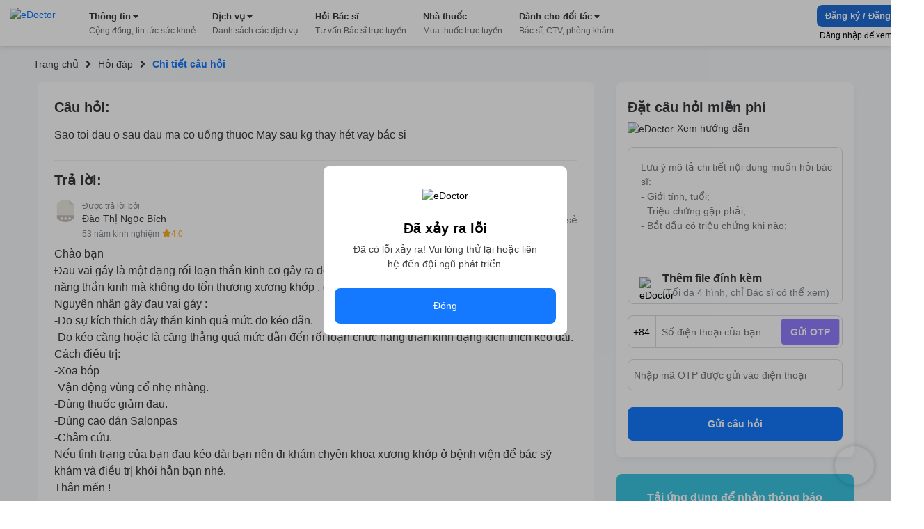

--- FILE ---
content_type: application/javascript; charset=UTF-8
request_url: https://edoctor.io/_next/static/chunks/commons-072b9f5ed9fe11e11bb1.js
body_size: 10125
content:
(self.webpackChunk_N_E=self.webpackChunk_N_E||[]).push([[9351],{17625:function(n,t,e){"use strict";function r(n){return(r="function"===typeof Symbol&&"symbol"===typeof Symbol.iterator?function(n){return typeof n}:function(n){return n&&"function"===typeof Symbol&&n.constructor===Symbol&&n!==Symbol.prototype?"symbol":typeof n})(n)}function a(n,t){for(var e=0;e<t.length;e++){var r=t[e];r.enumerable=r.enumerable||!1,r.configurable=!0,"value"in r&&(r.writable=!0),Object.defineProperty(n,r.key,r)}}function i(n,t,e){return t in n?Object.defineProperty(n,t,{value:e,enumerable:!0,configurable:!0,writable:!0}):n[t]=e,n}function o(n){for(var t=1;t<arguments.length;t++){var e=null!=arguments[t]?arguments[t]:{},r=Object.keys(e);"function"===typeof Object.getOwnPropertySymbols&&(r=r.concat(Object.getOwnPropertySymbols(e).filter((function(n){return Object.getOwnPropertyDescriptor(e,n).enumerable})))),r.forEach((function(t){i(n,t,e[t])}))}return n}function s(n,t){return function(n){if(Array.isArray(n))return n}(n)||function(n,t){var e=[],r=!0,a=!1,i=void 0;try{for(var o,s=n[Symbol.iterator]();!(r=(o=s.next()).done)&&(e.push(o.value),!t||e.length!==t);r=!0);}catch(c){a=!0,i=c}finally{try{r||null==s.return||s.return()}finally{if(a)throw i}}return e}(n,t)||function(){throw new TypeError("Invalid attempt to destructure non-iterable instance")}()}e.d(t,{G:function(){return Hn}});var c=function(){},f={},l={},u={mark:c,measure:c};try{"undefined"!==typeof window&&(f=window),"undefined"!==typeof document&&(l=document),"undefined"!==typeof MutationObserver&&MutationObserver,"undefined"!==typeof performance&&(u=performance)}catch(qn){}var m=(f.navigator||{}).userAgent,p=void 0===m?"":m,d=f,h=l,g=u,y=(d.document,!!h.documentElement&&!!h.head&&"function"===typeof h.addEventListener&&"function"===typeof h.createElement),b=(~p.indexOf("MSIE")||p.indexOf("Trident/"),"svg-inline--fa"),v="data-fa-i2svg",w=(function(){try{}catch(qn){return!1}}(),[1,2,3,4,5,6,7,8,9,10]),k=w.concat([11,12,13,14,15,16,17,18,19,20]),x={GROUP:"group",SWAP_OPACITY:"swap-opacity",PRIMARY:"primary",SECONDARY:"secondary"},O=(["xs","sm","lg","fw","ul","li","border","pull-left","pull-right","spin","pulse","rotate-90","rotate-180","rotate-270","flip-horizontal","flip-vertical","flip-both","stack","stack-1x","stack-2x","inverse","layers","layers-text","layers-counter",x.GROUP,x.SWAP_OPACITY,x.PRIMARY,x.SECONDARY].concat(w.map((function(n){return"".concat(n,"x")}))).concat(k.map((function(n){return"w-".concat(n)}))),d.FontAwesomeConfig||{});if(h&&"function"===typeof h.querySelector){[["data-family-prefix","familyPrefix"],["data-replacement-class","replacementClass"],["data-auto-replace-svg","autoReplaceSvg"],["data-auto-add-css","autoAddCss"],["data-auto-a11y","autoA11y"],["data-search-pseudo-elements","searchPseudoElements"],["data-observe-mutations","observeMutations"],["data-mutate-approach","mutateApproach"],["data-keep-original-source","keepOriginalSource"],["data-measure-performance","measurePerformance"],["data-show-missing-icons","showMissingIcons"]].forEach((function(n){var t=s(n,2),e=t[0],r=t[1],a=function(n){return""===n||"false"!==n&&("true"===n||n)}(function(n){var t=h.querySelector("script["+n+"]");if(t)return t.getAttribute(n)}(e));void 0!==a&&null!==a&&(O[r]=a)}))}var _=o({},{familyPrefix:"fa",replacementClass:b,autoReplaceSvg:!0,autoAddCss:!0,autoA11y:!0,searchPseudoElements:!1,observeMutations:!0,mutateApproach:"async",keepOriginalSource:!0,measurePerformance:!1,showMissingIcons:!0},O);_.autoReplaceSvg||(_.observeMutations=!1);var E=o({},_);d.FontAwesomeConfig=E;var A=d||{};A.___FONT_AWESOME___||(A.___FONT_AWESOME___={}),A.___FONT_AWESOME___.styles||(A.___FONT_AWESOME___.styles={}),A.___FONT_AWESOME___.hooks||(A.___FONT_AWESOME___.hooks={}),A.___FONT_AWESOME___.shims||(A.___FONT_AWESOME___.shims=[]);var z=A.___FONT_AWESOME___,j=[];y&&((h.documentElement.doScroll?/^loaded|^c/:/^loaded|^i|^c/).test(h.readyState)||h.addEventListener("DOMContentLoaded",(function n(){h.removeEventListener("DOMContentLoaded",n),1,j.map((function(n){return n()}))})));var P,M="pending",S="settled",C="fulfilled",I="rejected",N=function(){},T="undefined"!==typeof e.g&&"undefined"!==typeof e.g.process&&"function"===typeof e.g.process.emit,L="undefined"===typeof setImmediate?setTimeout:setImmediate,R=[];function W(){for(var n=0;n<R.length;n++)R[n][0](R[n][1]);R=[],P=!1}function D(n,t){R.push([n,t]),P||(P=!0,L(W,0))}function Y(n){var t=n.owner,e=t._state,r=t._data,a=n[e],i=n.then;if("function"===typeof a){e=C;try{r=a(r)}catch(qn){B(i,qn)}}F(i,r)||(e===C&&X(i,r),e===I&&B(i,r))}function F(n,t){var e;try{if(n===t)throw new TypeError("A promises callback cannot return that same promise.");if(t&&("function"===typeof t||"object"===r(t))){var a=t.then;if("function"===typeof a)return a.call(t,(function(r){e||(e=!0,t===r?U(n,r):X(n,r))}),(function(t){e||(e=!0,B(n,t))})),!0}}catch(qn){return e||B(n,qn),!0}return!1}function X(n,t){n!==t&&F(n,t)||U(n,t)}function U(n,t){n._state===M&&(n._state=S,n._data=t,D(G,n))}function B(n,t){n._state===M&&(n._state=S,n._data=t,D(q,n))}function H(n){n._then=n._then.forEach(Y)}function G(n){n._state=C,H(n)}function q(n){n._state=I,H(n),!n._handled&&T&&e.g.process.emit("unhandledRejection",n._data,n)}function V(n){e.g.process.emit("rejectionHandled",n)}function K(n){if("function"!==typeof n)throw new TypeError("Promise resolver "+n+" is not a function");if(this instanceof K===!1)throw new TypeError("Failed to construct 'Promise': Please use the 'new' operator, this object constructor cannot be called as a function.");this._then=[],function(n,t){function e(n){B(t,n)}try{n((function(n){X(t,n)}),e)}catch(qn){e(qn)}}(n,this)}K.prototype={constructor:K,_state:M,_then:null,_data:void 0,_handled:!1,then:function(n,t){var e={owner:this,then:new this.constructor(N),fulfilled:n,rejected:t};return!t&&!n||this._handled||(this._handled=!0,this._state===I&&T&&D(V,this)),this._state===C||this._state===I?D(Y,e):this._then.push(e),e.then},catch:function(n){return this.then(null,n)}},K.all=function(n){if(!Array.isArray(n))throw new TypeError("You must pass an array to Promise.all().");return new K((function(t,e){var r=[],a=0;function i(n){return a++,function(e){r[n]=e,--a||t(r)}}for(var o,s=0;s<n.length;s++)(o=n[s])&&"function"===typeof o.then?o.then(i(s),e):r[s]=o;a||t(r)}))},K.race=function(n){if(!Array.isArray(n))throw new TypeError("You must pass an array to Promise.race().");return new K((function(t,e){for(var r,a=0;a<n.length;a++)(r=n[a])&&"function"===typeof r.then?r.then(t,e):t(r)}))},K.resolve=function(n){return n&&"object"===r(n)&&n.constructor===K?n:new K((function(t){t(n)}))},K.reject=function(n){return new K((function(t,e){e(n)}))};var J={size:16,x:0,y:0,rotate:0,flipX:!1,flipY:!1};function Q(n){if(n&&y){var t=h.createElement("style");t.setAttribute("type","text/css"),t.innerHTML=n;for(var e=h.head.childNodes,r=null,a=e.length-1;a>-1;a--){var i=e[a],o=(i.tagName||"").toUpperCase();["STYLE","LINK"].indexOf(o)>-1&&(r=i)}return h.head.insertBefore(t,r),n}}function Z(){for(var n=12,t="";n-- >0;)t+="0123456789abcdefghijklmnopqrstuvwxyzABCDEFGHIJKLMNOPQRSTUVWXYZ"[62*Math.random()|0];return t}function $(n){return"".concat(n).replace(/&/g,"&amp;").replace(/"/g,"&quot;").replace(/'/g,"&#39;").replace(/</g,"&lt;").replace(/>/g,"&gt;")}function nn(n){return Object.keys(n||{}).reduce((function(t,e){return t+"".concat(e,": ").concat(n[e],";")}),"")}function tn(n){return n.size!==J.size||n.x!==J.x||n.y!==J.y||n.rotate!==J.rotate||n.flipX||n.flipY}function en(n){var t=n.transform,e=n.containerWidth,r=n.iconWidth,a={transform:"translate(".concat(e/2," 256)")},i="translate(".concat(32*t.x,", ").concat(32*t.y,") "),o="scale(".concat(t.size/16*(t.flipX?-1:1),", ").concat(t.size/16*(t.flipY?-1:1),") "),s="rotate(".concat(t.rotate," 0 0)");return{outer:a,inner:{transform:"".concat(i," ").concat(o," ").concat(s)},path:{transform:"translate(".concat(r/2*-1," -256)")}}}var rn={x:0,y:0,width:"100%",height:"100%"};function an(n){var t=!(arguments.length>1&&void 0!==arguments[1])||arguments[1];return n.attributes&&(n.attributes.fill||t)&&(n.attributes.fill="black"),n}function on(n){var t=n.icons,e=t.main,r=t.mask,a=n.prefix,i=n.iconName,s=n.transform,c=n.symbol,f=n.title,l=n.maskId,u=n.titleId,m=n.extra,p=n.watchable,d=void 0!==p&&p,h=r.found?r:e,g=h.width,y=h.height,b="fak"===a,w=b?"":"fa-w-".concat(Math.ceil(g/y*16)),k=[E.replacementClass,i?"".concat(E.familyPrefix,"-").concat(i):"",w].filter((function(n){return-1===m.classes.indexOf(n)})).filter((function(n){return""!==n||!!n})).concat(m.classes).join(" "),x={children:[],attributes:o({},m.attributes,{"data-prefix":a,"data-icon":i,class:k,role:m.attributes.role||"img",xmlns:"http://www.w3.org/2000/svg",viewBox:"0 0 ".concat(g," ").concat(y)})},O=b&&!~m.classes.indexOf("fa-fw")?{width:"".concat(g/y*16*.0625,"em")}:{};d&&(x.attributes[v]=""),f&&x.children.push({tag:"title",attributes:{id:x.attributes["aria-labelledby"]||"title-".concat(u||Z())},children:[f]});var _=o({},x,{prefix:a,iconName:i,main:e,mask:r,maskId:l,transform:s,symbol:c,styles:o({},O,m.styles)}),A=r.found&&e.found?function(n){var t,e=n.children,r=n.attributes,a=n.main,i=n.mask,s=n.maskId,c=n.transform,f=a.width,l=a.icon,u=i.width,m=i.icon,p=en({transform:c,containerWidth:u,iconWidth:f}),d={tag:"rect",attributes:o({},rn,{fill:"white"})},h=l.children?{children:l.children.map(an)}:{},g={tag:"g",attributes:o({},p.inner),children:[an(o({tag:l.tag,attributes:o({},l.attributes,p.path)},h))]},y={tag:"g",attributes:o({},p.outer),children:[g]},b="mask-".concat(s||Z()),v="clip-".concat(s||Z()),w={tag:"mask",attributes:o({},rn,{id:b,maskUnits:"userSpaceOnUse",maskContentUnits:"userSpaceOnUse"}),children:[d,y]},k={tag:"defs",children:[{tag:"clipPath",attributes:{id:v},children:(t=m,"g"===t.tag?t.children:[t])},w]};return e.push(k,{tag:"rect",attributes:o({fill:"currentColor","clip-path":"url(#".concat(v,")"),mask:"url(#".concat(b,")")},rn)}),{children:e,attributes:r}}(_):function(n){var t=n.children,e=n.attributes,r=n.main,a=n.transform,i=nn(n.styles);if(i.length>0&&(e.style=i),tn(a)){var s=en({transform:a,containerWidth:r.width,iconWidth:r.width});t.push({tag:"g",attributes:o({},s.outer),children:[{tag:"g",attributes:o({},s.inner),children:[{tag:r.icon.tag,children:r.icon.children,attributes:o({},r.icon.attributes,s.path)}]}]})}else t.push(r.icon);return{children:t,attributes:e}}(_),z=A.children,j=A.attributes;return _.children=z,_.attributes=j,c?function(n){var t=n.prefix,e=n.iconName,r=n.children,a=n.attributes,i=n.symbol;return[{tag:"svg",attributes:{style:"display: none;"},children:[{tag:"symbol",attributes:o({},a,{id:!0===i?"".concat(t,"-").concat(E.familyPrefix,"-").concat(e):i}),children:r}]}]}(_):function(n){var t=n.children,e=n.main,r=n.mask,a=n.attributes,i=n.styles,s=n.transform;if(tn(s)&&e.found&&!r.found){var c={x:e.width/e.height/2,y:.5};a.style=nn(o({},i,{"transform-origin":"".concat(c.x+s.x/16,"em ").concat(c.y+s.y/16,"em")}))}return[{tag:"svg",attributes:a,children:t}]}(_)}var sn=function(){},cn=(E.measurePerformance&&g&&g.mark&&g.measure,function(n,t,e,r){var a,i,o,s=Object.keys(n),c=s.length,f=void 0!==r?function(n,t){return function(e,r,a,i){return n.call(t,e,r,a,i)}}(t,r):t;for(void 0===e?(a=1,o=n[s[0]]):(a=0,o=e);a<c;a++)o=f(o,n[i=s[a]],i,n);return o});function fn(n,t){var e=arguments.length>2&&void 0!==arguments[2]?arguments[2]:{},r=e.skipHooks,a=void 0!==r&&r,i=Object.keys(t).reduce((function(n,e){var r=t[e];return!!r.icon?n[r.iconName]=r.icon:n[e]=r,n}),{});"function"!==typeof z.hooks.addPack||a?z.styles[n]=o({},z.styles[n]||{},i):z.hooks.addPack(n,i),"fas"===n&&fn("fa",t)}var ln=z.styles,un=z.shims,mn=function(){var n=function(n){return cn(ln,(function(t,e,r){return t[r]=cn(e,n,{}),t}),{})};n((function(n,t,e){return t[3]&&(n[t[3]]=e),n})),n((function(n,t,e){var r=t[2];return n[e]=e,r.forEach((function(t){n[t]=e})),n}));var t="far"in ln;cn(un,(function(n,e){var r=e[0],a=e[1],i=e[2];return"far"!==a||t||(a="fas"),n[r]={prefix:a,iconName:i},n}),{})};mn();z.styles;function pn(n,t,e){if(n&&n[t]&&n[t][e])return{prefix:t,iconName:e,icon:n[t][e]}}function dn(n){var t=n.tag,e=n.attributes,r=void 0===e?{}:e,a=n.children,i=void 0===a?[]:a;return"string"===typeof n?$(n):"<".concat(t," ").concat(function(n){return Object.keys(n||{}).reduce((function(t,e){return t+"".concat(e,'="').concat($(n[e]),'" ')}),"").trim()}(r),">").concat(i.map(dn).join(""),"</").concat(t,">")}var hn=function(n){var t={size:16,x:0,y:0,flipX:!1,flipY:!1,rotate:0};return n?n.toLowerCase().split(" ").reduce((function(n,t){var e=t.toLowerCase().split("-"),r=e[0],a=e.slice(1).join("-");if(r&&"h"===a)return n.flipX=!0,n;if(r&&"v"===a)return n.flipY=!0,n;if(a=parseFloat(a),isNaN(a))return n;switch(r){case"grow":n.size=n.size+a;break;case"shrink":n.size=n.size-a;break;case"left":n.x=n.x-a;break;case"right":n.x=n.x+a;break;case"up":n.y=n.y-a;break;case"down":n.y=n.y+a;break;case"rotate":n.rotate=n.rotate+a}return n}),t):t};function gn(n){this.name="MissingIcon",this.message=n||"Icon unavailable",this.stack=(new Error).stack}gn.prototype=Object.create(Error.prototype),gn.prototype.constructor=gn;var yn={fill:"currentColor"},bn={attributeType:"XML",repeatCount:"indefinite",dur:"2s"},vn={tag:"path",attributes:o({},yn,{d:"M156.5,447.7l-12.6,29.5c-18.7-9.5-35.9-21.2-51.5-34.9l22.7-22.7C127.6,430.5,141.5,440,156.5,447.7z M40.6,272H8.5 c1.4,21.2,5.4,41.7,11.7,61.1L50,321.2C45.1,305.5,41.8,289,40.6,272z M40.6,240c1.4-18.8,5.2-37,11.1-54.1l-29.5-12.6 C14.7,194.3,10,216.7,8.5,240H40.6z M64.3,156.5c7.8-14.9,17.2-28.8,28.1-41.5L69.7,92.3c-13.7,15.6-25.5,32.8-34.9,51.5 L64.3,156.5z M397,419.6c-13.9,12-29.4,22.3-46.1,30.4l11.9,29.8c20.7-9.9,39.8-22.6,56.9-37.6L397,419.6z M115,92.4 c13.9-12,29.4-22.3,46.1-30.4l-11.9-29.8c-20.7,9.9-39.8,22.6-56.8,37.6L115,92.4z M447.7,355.5c-7.8,14.9-17.2,28.8-28.1,41.5 l22.7,22.7c13.7-15.6,25.5-32.9,34.9-51.5L447.7,355.5z M471.4,272c-1.4,18.8-5.2,37-11.1,54.1l29.5,12.6 c7.5-21.1,12.2-43.5,13.6-66.8H471.4z M321.2,462c-15.7,5-32.2,8.2-49.2,9.4v32.1c21.2-1.4,41.7-5.4,61.1-11.7L321.2,462z M240,471.4c-18.8-1.4-37-5.2-54.1-11.1l-12.6,29.5c21.1,7.5,43.5,12.2,66.8,13.6V471.4z M462,190.8c5,15.7,8.2,32.2,9.4,49.2h32.1 c-1.4-21.2-5.4-41.7-11.7-61.1L462,190.8z M92.4,397c-12-13.9-22.3-29.4-30.4-46.1l-29.8,11.9c9.9,20.7,22.6,39.8,37.6,56.9 L92.4,397z M272,40.6c18.8,1.4,36.9,5.2,54.1,11.1l12.6-29.5C317.7,14.7,295.3,10,272,8.5V40.6z M190.8,50 c15.7-5,32.2-8.2,49.2-9.4V8.5c-21.2,1.4-41.7,5.4-61.1,11.7L190.8,50z M442.3,92.3L419.6,115c12,13.9,22.3,29.4,30.5,46.1 l29.8-11.9C470,128.5,457.3,109.4,442.3,92.3z M397,92.4l22.7-22.7c-15.6-13.7-32.8-25.5-51.5-34.9l-12.6,29.5 C370.4,72.1,384.4,81.5,397,92.4z"})},wn=o({},bn,{attributeName:"opacity"});o({},yn,{cx:"256",cy:"364",r:"28"}),o({},bn,{attributeName:"r",values:"28;14;28;28;14;28;"}),o({},wn,{values:"1;0;1;1;0;1;"}),o({},yn,{opacity:"1",d:"M263.7,312h-16c-6.6,0-12-5.4-12-12c0-71,77.4-63.9,77.4-107.8c0-20-17.8-40.2-57.4-40.2c-29.1,0-44.3,9.6-59.2,28.7 c-3.9,5-11.1,6-16.2,2.4l-13.1-9.2c-5.6-3.9-6.9-11.8-2.6-17.2c21.2-27.2,46.4-44.7,91.2-44.7c52.3,0,97.4,29.8,97.4,80.2 c0,67.6-77.4,63.5-77.4,107.8C275.7,306.6,270.3,312,263.7,312z"}),o({},wn,{values:"1;0;0;0;0;1;"}),o({},yn,{opacity:"0",d:"M232.5,134.5l7,168c0.3,6.4,5.6,11.5,12,11.5h9c6.4,0,11.7-5.1,12-11.5l7-168c0.3-6.8-5.2-12.5-12-12.5h-23 C237.7,122,232.2,127.7,232.5,134.5z"}),o({},wn,{values:"0;0;1;1;0;0;"}),z.styles;function kn(n){var t=n[0],e=n[1],r=s(n.slice(4),1)[0];return{found:!0,width:t,height:e,icon:Array.isArray(r)?{tag:"g",attributes:{class:"".concat(E.familyPrefix,"-").concat(x.GROUP)},children:[{tag:"path",attributes:{class:"".concat(E.familyPrefix,"-").concat(x.SECONDARY),fill:"currentColor",d:r[0]}},{tag:"path",attributes:{class:"".concat(E.familyPrefix,"-").concat(x.PRIMARY),fill:"currentColor",d:r[1]}}]}:{tag:"path",attributes:{fill:"currentColor",d:r}}}}z.styles;function xn(){var n="fa",t=b,e=E.familyPrefix,r=E.replacementClass,a='svg:not(:root).svg-inline--fa {\n  overflow: visible;\n}\n\n.svg-inline--fa {\n  display: inline-block;\n  font-size: inherit;\n  height: 1em;\n  overflow: visible;\n  vertical-align: -0.125em;\n}\n.svg-inline--fa.fa-lg {\n  vertical-align: -0.225em;\n}\n.svg-inline--fa.fa-w-1 {\n  width: 0.0625em;\n}\n.svg-inline--fa.fa-w-2 {\n  width: 0.125em;\n}\n.svg-inline--fa.fa-w-3 {\n  width: 0.1875em;\n}\n.svg-inline--fa.fa-w-4 {\n  width: 0.25em;\n}\n.svg-inline--fa.fa-w-5 {\n  width: 0.3125em;\n}\n.svg-inline--fa.fa-w-6 {\n  width: 0.375em;\n}\n.svg-inline--fa.fa-w-7 {\n  width: 0.4375em;\n}\n.svg-inline--fa.fa-w-8 {\n  width: 0.5em;\n}\n.svg-inline--fa.fa-w-9 {\n  width: 0.5625em;\n}\n.svg-inline--fa.fa-w-10 {\n  width: 0.625em;\n}\n.svg-inline--fa.fa-w-11 {\n  width: 0.6875em;\n}\n.svg-inline--fa.fa-w-12 {\n  width: 0.75em;\n}\n.svg-inline--fa.fa-w-13 {\n  width: 0.8125em;\n}\n.svg-inline--fa.fa-w-14 {\n  width: 0.875em;\n}\n.svg-inline--fa.fa-w-15 {\n  width: 0.9375em;\n}\n.svg-inline--fa.fa-w-16 {\n  width: 1em;\n}\n.svg-inline--fa.fa-w-17 {\n  width: 1.0625em;\n}\n.svg-inline--fa.fa-w-18 {\n  width: 1.125em;\n}\n.svg-inline--fa.fa-w-19 {\n  width: 1.1875em;\n}\n.svg-inline--fa.fa-w-20 {\n  width: 1.25em;\n}\n.svg-inline--fa.fa-pull-left {\n  margin-right: 0.3em;\n  width: auto;\n}\n.svg-inline--fa.fa-pull-right {\n  margin-left: 0.3em;\n  width: auto;\n}\n.svg-inline--fa.fa-border {\n  height: 1.5em;\n}\n.svg-inline--fa.fa-li {\n  width: 2em;\n}\n.svg-inline--fa.fa-fw {\n  width: 1.25em;\n}\n\n.fa-layers svg.svg-inline--fa {\n  bottom: 0;\n  left: 0;\n  margin: auto;\n  position: absolute;\n  right: 0;\n  top: 0;\n}\n\n.fa-layers {\n  display: inline-block;\n  height: 1em;\n  position: relative;\n  text-align: center;\n  vertical-align: -0.125em;\n  width: 1em;\n}\n.fa-layers svg.svg-inline--fa {\n  -webkit-transform-origin: center center;\n          transform-origin: center center;\n}\n\n.fa-layers-counter, .fa-layers-text {\n  display: inline-block;\n  position: absolute;\n  text-align: center;\n}\n\n.fa-layers-text {\n  left: 50%;\n  top: 50%;\n  -webkit-transform: translate(-50%, -50%);\n          transform: translate(-50%, -50%);\n  -webkit-transform-origin: center center;\n          transform-origin: center center;\n}\n\n.fa-layers-counter {\n  background-color: #ff253a;\n  border-radius: 1em;\n  -webkit-box-sizing: border-box;\n          box-sizing: border-box;\n  color: #fff;\n  height: 1.5em;\n  line-height: 1;\n  max-width: 5em;\n  min-width: 1.5em;\n  overflow: hidden;\n  padding: 0.25em;\n  right: 0;\n  text-overflow: ellipsis;\n  top: 0;\n  -webkit-transform: scale(0.25);\n          transform: scale(0.25);\n  -webkit-transform-origin: top right;\n          transform-origin: top right;\n}\n\n.fa-layers-bottom-right {\n  bottom: 0;\n  right: 0;\n  top: auto;\n  -webkit-transform: scale(0.25);\n          transform: scale(0.25);\n  -webkit-transform-origin: bottom right;\n          transform-origin: bottom right;\n}\n\n.fa-layers-bottom-left {\n  bottom: 0;\n  left: 0;\n  right: auto;\n  top: auto;\n  -webkit-transform: scale(0.25);\n          transform: scale(0.25);\n  -webkit-transform-origin: bottom left;\n          transform-origin: bottom left;\n}\n\n.fa-layers-top-right {\n  right: 0;\n  top: 0;\n  -webkit-transform: scale(0.25);\n          transform: scale(0.25);\n  -webkit-transform-origin: top right;\n          transform-origin: top right;\n}\n\n.fa-layers-top-left {\n  left: 0;\n  right: auto;\n  top: 0;\n  -webkit-transform: scale(0.25);\n          transform: scale(0.25);\n  -webkit-transform-origin: top left;\n          transform-origin: top left;\n}\n\n.fa-lg {\n  font-size: 1.3333333333em;\n  line-height: 0.75em;\n  vertical-align: -0.0667em;\n}\n\n.fa-xs {\n  font-size: 0.75em;\n}\n\n.fa-sm {\n  font-size: 0.875em;\n}\n\n.fa-1x {\n  font-size: 1em;\n}\n\n.fa-2x {\n  font-size: 2em;\n}\n\n.fa-3x {\n  font-size: 3em;\n}\n\n.fa-4x {\n  font-size: 4em;\n}\n\n.fa-5x {\n  font-size: 5em;\n}\n\n.fa-6x {\n  font-size: 6em;\n}\n\n.fa-7x {\n  font-size: 7em;\n}\n\n.fa-8x {\n  font-size: 8em;\n}\n\n.fa-9x {\n  font-size: 9em;\n}\n\n.fa-10x {\n  font-size: 10em;\n}\n\n.fa-fw {\n  text-align: center;\n  width: 1.25em;\n}\n\n.fa-ul {\n  list-style-type: none;\n  margin-left: 2.5em;\n  padding-left: 0;\n}\n.fa-ul > li {\n  position: relative;\n}\n\n.fa-li {\n  left: -2em;\n  position: absolute;\n  text-align: center;\n  width: 2em;\n  line-height: inherit;\n}\n\n.fa-border {\n  border: solid 0.08em #eee;\n  border-radius: 0.1em;\n  padding: 0.2em 0.25em 0.15em;\n}\n\n.fa-pull-left {\n  float: left;\n}\n\n.fa-pull-right {\n  float: right;\n}\n\n.fa.fa-pull-left,\n.fas.fa-pull-left,\n.far.fa-pull-left,\n.fal.fa-pull-left,\n.fab.fa-pull-left {\n  margin-right: 0.3em;\n}\n.fa.fa-pull-right,\n.fas.fa-pull-right,\n.far.fa-pull-right,\n.fal.fa-pull-right,\n.fab.fa-pull-right {\n  margin-left: 0.3em;\n}\n\n.fa-spin {\n  -webkit-animation: fa-spin 2s infinite linear;\n          animation: fa-spin 2s infinite linear;\n}\n\n.fa-pulse {\n  -webkit-animation: fa-spin 1s infinite steps(8);\n          animation: fa-spin 1s infinite steps(8);\n}\n\n@-webkit-keyframes fa-spin {\n  0% {\n    -webkit-transform: rotate(0deg);\n            transform: rotate(0deg);\n  }\n  100% {\n    -webkit-transform: rotate(360deg);\n            transform: rotate(360deg);\n  }\n}\n\n@keyframes fa-spin {\n  0% {\n    -webkit-transform: rotate(0deg);\n            transform: rotate(0deg);\n  }\n  100% {\n    -webkit-transform: rotate(360deg);\n            transform: rotate(360deg);\n  }\n}\n.fa-rotate-90 {\n  -ms-filter: "progid:DXImageTransform.Microsoft.BasicImage(rotation=1)";\n  -webkit-transform: rotate(90deg);\n          transform: rotate(90deg);\n}\n\n.fa-rotate-180 {\n  -ms-filter: "progid:DXImageTransform.Microsoft.BasicImage(rotation=2)";\n  -webkit-transform: rotate(180deg);\n          transform: rotate(180deg);\n}\n\n.fa-rotate-270 {\n  -ms-filter: "progid:DXImageTransform.Microsoft.BasicImage(rotation=3)";\n  -webkit-transform: rotate(270deg);\n          transform: rotate(270deg);\n}\n\n.fa-flip-horizontal {\n  -ms-filter: "progid:DXImageTransform.Microsoft.BasicImage(rotation=0, mirror=1)";\n  -webkit-transform: scale(-1, 1);\n          transform: scale(-1, 1);\n}\n\n.fa-flip-vertical {\n  -ms-filter: "progid:DXImageTransform.Microsoft.BasicImage(rotation=2, mirror=1)";\n  -webkit-transform: scale(1, -1);\n          transform: scale(1, -1);\n}\n\n.fa-flip-both, .fa-flip-horizontal.fa-flip-vertical {\n  -ms-filter: "progid:DXImageTransform.Microsoft.BasicImage(rotation=2, mirror=1)";\n  -webkit-transform: scale(-1, -1);\n          transform: scale(-1, -1);\n}\n\n:root .fa-rotate-90,\n:root .fa-rotate-180,\n:root .fa-rotate-270,\n:root .fa-flip-horizontal,\n:root .fa-flip-vertical,\n:root .fa-flip-both {\n  -webkit-filter: none;\n          filter: none;\n}\n\n.fa-stack {\n  display: inline-block;\n  height: 2em;\n  position: relative;\n  width: 2.5em;\n}\n\n.fa-stack-1x,\n.fa-stack-2x {\n  bottom: 0;\n  left: 0;\n  margin: auto;\n  position: absolute;\n  right: 0;\n  top: 0;\n}\n\n.svg-inline--fa.fa-stack-1x {\n  height: 1em;\n  width: 1.25em;\n}\n.svg-inline--fa.fa-stack-2x {\n  height: 2em;\n  width: 2.5em;\n}\n\n.fa-inverse {\n  color: #fff;\n}\n\n.sr-only {\n  border: 0;\n  clip: rect(0, 0, 0, 0);\n  height: 1px;\n  margin: -1px;\n  overflow: hidden;\n  padding: 0;\n  position: absolute;\n  width: 1px;\n}\n\n.sr-only-focusable:active, .sr-only-focusable:focus {\n  clip: auto;\n  height: auto;\n  margin: 0;\n  overflow: visible;\n  position: static;\n  width: auto;\n}\n\n.svg-inline--fa .fa-primary {\n  fill: var(--fa-primary-color, currentColor);\n  opacity: 1;\n  opacity: var(--fa-primary-opacity, 1);\n}\n\n.svg-inline--fa .fa-secondary {\n  fill: var(--fa-secondary-color, currentColor);\n  opacity: 0.4;\n  opacity: var(--fa-secondary-opacity, 0.4);\n}\n\n.svg-inline--fa.fa-swap-opacity .fa-primary {\n  opacity: 0.4;\n  opacity: var(--fa-secondary-opacity, 0.4);\n}\n\n.svg-inline--fa.fa-swap-opacity .fa-secondary {\n  opacity: 1;\n  opacity: var(--fa-primary-opacity, 1);\n}\n\n.svg-inline--fa mask .fa-primary,\n.svg-inline--fa mask .fa-secondary {\n  fill: black;\n}\n\n.fad.fa-inverse {\n  color: #fff;\n}';if(e!==n||r!==t){var i=new RegExp("\\.".concat(n,"\\-"),"g"),o=new RegExp("\\--".concat(n,"\\-"),"g"),s=new RegExp("\\.".concat(t),"g");a=a.replace(i,".".concat(e,"-")).replace(o,"--".concat(e,"-")).replace(s,".".concat(r))}return a}function On(){E.autoAddCss&&!jn&&(Q(xn()),jn=!0)}function _n(n,t){return Object.defineProperty(n,"abstract",{get:t}),Object.defineProperty(n,"html",{get:function(){return n.abstract.map((function(n){return dn(n)}))}}),Object.defineProperty(n,"node",{get:function(){if(y){var t=h.createElement("div");return t.innerHTML=n.html,t.children}}}),n}function En(n){var t=n.prefix,e=void 0===t?"fa":t,r=n.iconName;if(r)return pn(zn.definitions,e,r)||pn(z.styles,e,r)}var An,zn=new(function(){function n(){!function(n,t){if(!(n instanceof t))throw new TypeError("Cannot call a class as a function")}(this,n),this.definitions={}}var t,e,r;return t=n,(e=[{key:"add",value:function(){for(var n=this,t=arguments.length,e=new Array(t),r=0;r<t;r++)e[r]=arguments[r];var a=e.reduce(this._pullDefinitions,{});Object.keys(a).forEach((function(t){n.definitions[t]=o({},n.definitions[t]||{},a[t]),fn(t,a[t]),mn()}))}},{key:"reset",value:function(){this.definitions={}}},{key:"_pullDefinitions",value:function(n,t){var e=t.prefix&&t.iconName&&t.icon?{0:t}:t;return Object.keys(e).map((function(t){var r=e[t],a=r.prefix,i=r.iconName,o=r.icon;n[a]||(n[a]={}),n[a][i]=o})),n}}])&&a(t.prototype,e),r&&a(t,r),n}()),jn=!1,Pn={transform:function(n){return hn(n)}},Mn=(An=function(n){var t=arguments.length>1&&void 0!==arguments[1]?arguments[1]:{},e=t.transform,r=void 0===e?J:e,a=t.symbol,i=void 0!==a&&a,s=t.mask,c=void 0===s?null:s,f=t.maskId,l=void 0===f?null:f,u=t.title,m=void 0===u?null:u,p=t.titleId,d=void 0===p?null:p,h=t.classes,g=void 0===h?[]:h,y=t.attributes,b=void 0===y?{}:y,v=t.styles,w=void 0===v?{}:v;if(n){var k=n.prefix,x=n.iconName,O=n.icon;return _n(o({type:"icon"},n),(function(){return On(),E.autoA11y&&(m?b["aria-labelledby"]="".concat(E.replacementClass,"-title-").concat(d||Z()):(b["aria-hidden"]="true",b.focusable="false")),on({icons:{main:kn(O),mask:c?kn(c.icon):{found:!1,width:null,height:null,icon:{}}},prefix:k,iconName:x,transform:o({},J,r),symbol:i,title:m,maskId:l,titleId:d,extra:{attributes:b,styles:w,classes:g}})}))}},function(n){var t=arguments.length>1&&void 0!==arguments[1]?arguments[1]:{},e=(n||{}).icon?n:En(n||{}),r=t.mask;return r&&(r=(r||{}).icon?r:En(r||{})),An(e,o({},t,{mask:r}))}),Sn=e(45697),Cn=e.n(Sn),In=e(67294);function Nn(n){return(Nn="function"===typeof Symbol&&"symbol"===typeof Symbol.iterator?function(n){return typeof n}:function(n){return n&&"function"===typeof Symbol&&n.constructor===Symbol&&n!==Symbol.prototype?"symbol":typeof n})(n)}function Tn(n,t,e){return t in n?Object.defineProperty(n,t,{value:e,enumerable:!0,configurable:!0,writable:!0}):n[t]=e,n}function Ln(n,t){var e=Object.keys(n);if(Object.getOwnPropertySymbols){var r=Object.getOwnPropertySymbols(n);t&&(r=r.filter((function(t){return Object.getOwnPropertyDescriptor(n,t).enumerable}))),e.push.apply(e,r)}return e}function Rn(n){for(var t=1;t<arguments.length;t++){var e=null!=arguments[t]?arguments[t]:{};t%2?Ln(Object(e),!0).forEach((function(t){Tn(n,t,e[t])})):Object.getOwnPropertyDescriptors?Object.defineProperties(n,Object.getOwnPropertyDescriptors(e)):Ln(Object(e)).forEach((function(t){Object.defineProperty(n,t,Object.getOwnPropertyDescriptor(e,t))}))}return n}function Wn(n,t){if(null==n)return{};var e,r,a=function(n,t){if(null==n)return{};var e,r,a={},i=Object.keys(n);for(r=0;r<i.length;r++)e=i[r],t.indexOf(e)>=0||(a[e]=n[e]);return a}(n,t);if(Object.getOwnPropertySymbols){var i=Object.getOwnPropertySymbols(n);for(r=0;r<i.length;r++)e=i[r],t.indexOf(e)>=0||Object.prototype.propertyIsEnumerable.call(n,e)&&(a[e]=n[e])}return a}function Dn(n){return function(n){if(Array.isArray(n)){for(var t=0,e=new Array(n.length);t<n.length;t++)e[t]=n[t];return e}}(n)||function(n){if(Symbol.iterator in Object(n)||"[object Arguments]"===Object.prototype.toString.call(n))return Array.from(n)}(n)||function(){throw new TypeError("Invalid attempt to spread non-iterable instance")}()}function Yn(n){return t=n,(t-=0)===t?n:(n=n.replace(/[\-_\s]+(.)?/g,(function(n,t){return t?t.toUpperCase():""}))).substr(0,1).toLowerCase()+n.substr(1);var t}function Fn(n){return n.split(";").map((function(n){return n.trim()})).filter((function(n){return n})).reduce((function(n,t){var e,r=t.indexOf(":"),a=Yn(t.slice(0,r)),i=t.slice(r+1).trim();return a.startsWith("webkit")?n[(e=a,e.charAt(0).toUpperCase()+e.slice(1))]=i:n[a]=i,n}),{})}var Xn=!1;try{Xn=!0}catch(qn){}function Un(n){return Pn.icon?Pn.icon(n):null===n?null:"object"===Nn(n)&&n.prefix&&n.iconName?n:Array.isArray(n)&&2===n.length?{prefix:n[0],iconName:n[1]}:"string"===typeof n?{prefix:"fas",iconName:n}:void 0}function Bn(n,t){return Array.isArray(t)&&t.length>0||!Array.isArray(t)&&t?Tn({},n,t):{}}function Hn(n){var t=n.forwardedRef,e=Wn(n,["forwardedRef"]),r=e.icon,a=e.mask,i=e.symbol,o=e.className,s=e.title,c=e.titleId,f=Un(r),l=Bn("classes",[].concat(Dn(function(n){var t,e=n.spin,r=n.pulse,a=n.fixedWidth,i=n.inverse,o=n.border,s=n.listItem,c=n.flip,f=n.size,l=n.rotation,u=n.pull,m=(Tn(t={"fa-spin":e,"fa-pulse":r,"fa-fw":a,"fa-inverse":i,"fa-border":o,"fa-li":s,"fa-flip-horizontal":"horizontal"===c||"both"===c,"fa-flip-vertical":"vertical"===c||"both"===c},"fa-".concat(f),"undefined"!==typeof f&&null!==f),Tn(t,"fa-rotate-".concat(l),"undefined"!==typeof l&&null!==l&&0!==l),Tn(t,"fa-pull-".concat(u),"undefined"!==typeof u&&null!==u),Tn(t,"fa-swap-opacity",n.swapOpacity),t);return Object.keys(m).map((function(n){return m[n]?n:null})).filter((function(n){return n}))}(e)),Dn(o.split(" ")))),u=Bn("transform","string"===typeof e.transform?Pn.transform(e.transform):e.transform),m=Bn("mask",Un(a)),p=Mn(f,Rn({},l,{},u,{},m,{symbol:i,title:s,titleId:c}));if(!p)return function(){var n;!Xn&&console&&"function"===typeof console.error&&(n=console).error.apply(n,arguments)}("Could not find icon",f),null;var d=p.abstract,h={ref:t};return Object.keys(e).forEach((function(n){Hn.defaultProps.hasOwnProperty(n)||(h[n]=e[n])})),Gn(d[0],h)}Hn.displayName="FontAwesomeIcon",Hn.propTypes={border:Cn().bool,className:Cn().string,mask:Cn().oneOfType([Cn().object,Cn().array,Cn().string]),fixedWidth:Cn().bool,inverse:Cn().bool,flip:Cn().oneOf(["horizontal","vertical","both"]),icon:Cn().oneOfType([Cn().object,Cn().array,Cn().string]),listItem:Cn().bool,pull:Cn().oneOf(["right","left"]),pulse:Cn().bool,rotation:Cn().oneOf([0,90,180,270]),size:Cn().oneOf(["lg","xs","sm","1x","2x","3x","4x","5x","6x","7x","8x","9x","10x"]),spin:Cn().bool,symbol:Cn().oneOfType([Cn().bool,Cn().string]),title:Cn().string,transform:Cn().oneOfType([Cn().string,Cn().object]),swapOpacity:Cn().bool},Hn.defaultProps={border:!1,className:"",mask:null,fixedWidth:!1,inverse:!1,flip:null,icon:null,listItem:!1,pull:null,pulse:!1,rotation:null,size:null,spin:!1,symbol:!1,title:"",transform:null,swapOpacity:!1};var Gn=function n(t,e){var r=arguments.length>2&&void 0!==arguments[2]?arguments[2]:{};if("string"===typeof e)return e;var a=(e.children||[]).map((function(e){return n(t,e)})),i=Object.keys(e.attributes||{}).reduce((function(n,t){var r=e.attributes[t];switch(t){case"class":n.attrs.className=r,delete e.attributes.class;break;case"style":n.attrs.style=Fn(r);break;default:0===t.indexOf("aria-")||0===t.indexOf("data-")?n.attrs[t.toLowerCase()]=r:n.attrs[Yn(t)]=r}return n}),{attrs:{}}),o=r.style,s=void 0===o?{}:o,c=Wn(r,["style"]);return i.attrs.style=Rn({},i.attrs.style,{},s),t.apply(void 0,[e.tag,Rn({},i.attrs,{},c)].concat(Dn(a)))}.bind(null,In.createElement)}}]);
//# sourceMappingURL=commons-072b9f5ed9fe11e11bb1.js.map